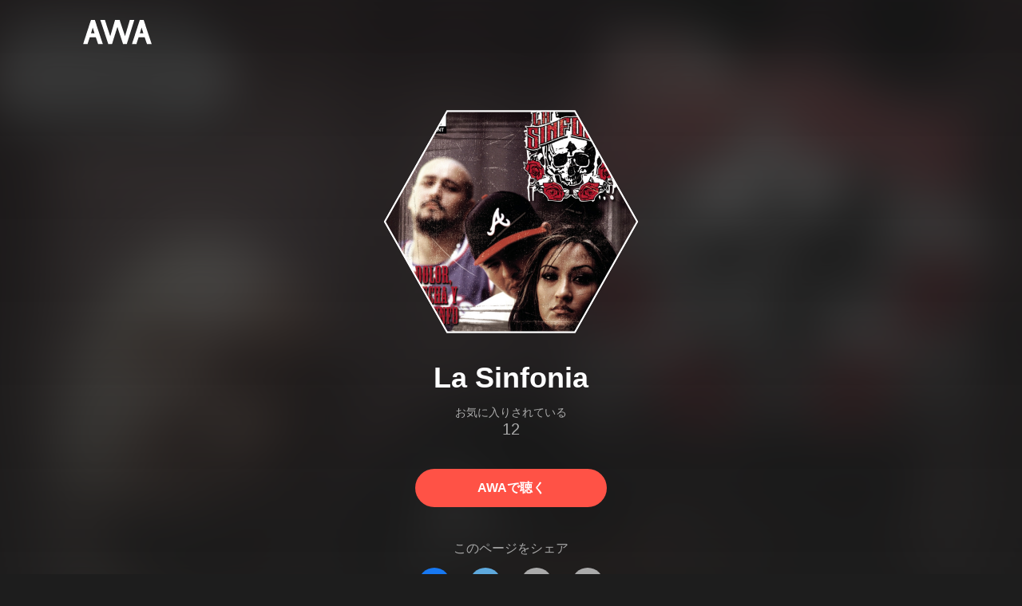

--- FILE ---
content_type: image/svg+xml
request_url: https://s.awa.fm/_next/static/media/img/2GYnKAjxhEo0dwzmZKHWz8.svg
body_size: 673
content:
<svg width="20" height="25" viewBox="0 0 20 25" fill="none" xmlns="http://www.w3.org/2000/svg">
<g clip-path="url(#clip0)">
<path d="M17.1779 6.19627C17.6993 6.19627 18.1288 6.62572 18.1288 7.14719V21.2269C18.1288 21.7484 17.6993 22.1779 17.1779 22.1779H7.11652C6.59505 22.1779 6.1656 21.7484 6.1656 21.2269V7.11652C6.1656 6.59505 6.59505 6.1656 7.11652 6.1656H17.1779V6.19627ZM17.1779 4.29443H7.11652C5.5521 4.29443 4.29443 5.5521 4.29443 7.11652V21.1963C4.29443 22.7607 5.5521 24.0184 7.11652 24.0184H17.1779C18.7423 24.0184 20 22.7607 20 21.1963V7.11652C20 5.5521 18.7423 4.29443 17.1779 4.29443Z" fill="white"/>
<path d="M1.90184 16.9018V2.82209C1.90184 2.30061 2.33129 1.87117 2.85276 1.87117H12.8834V0H2.82209C1.25767 0 0 1.25767 0 2.82209V16.9018H1.90184Z" fill="white"/>
</g>
<defs>
<clipPath id="clip0">
<rect width="20" height="24.0491" fill="white"/>
</clipPath>
</defs>
</svg>
